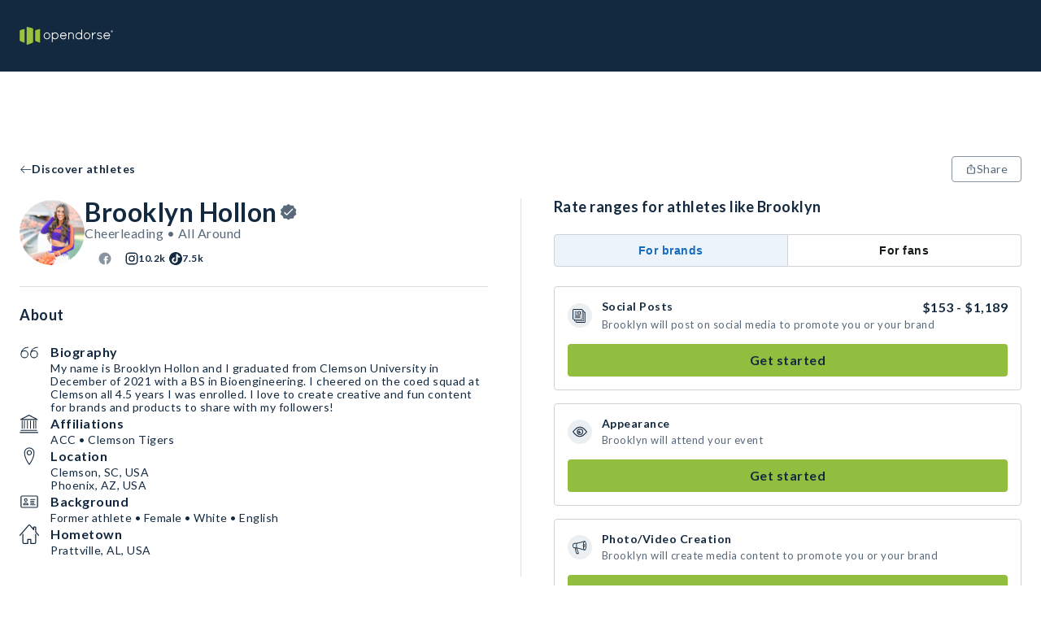

--- FILE ---
content_type: application/javascript; charset=UTF-8
request_url: https://opendorse.com/_next/static/2JEdexce9Z4mTlPF71ejk/_buildManifest.js
body_size: 404
content:
self.__BUILD_MANIFEST=function(e,s,a,t,c,p,i){return{__rewrites:{afterFiles:[{has:e,source:"/ingest/static/:path*",destination:e},{has:e,source:"/ingest/:path*",destination:e},{has:e,source:"/ingest/flags",destination:e}],beforeFiles:[],fallback:[]},"/":[s,a,c,p,t,"static/chunks/pages/index-defaa2852e2d8564.js"],"/_error":["static/chunks/pages/_error-735dc60b184b15e5.js"],"/browse/[marketplace-type]/[[...slug]]":[s,a,c,t,"static/chunks/pages/browse/[marketplace-type]/[[...slug]]-83ea32bfaddd8663.js"],"/component-examples/[element]":[s,a,c,p,i,t,"static/chunks/pages/component-examples/[element]-ee96fc815e3d5b76.js"],"/profile/[code]":[s,"static/chunks/141-f6b3332d7b0c1b73.js",a,i,t,"static/chunks/pages/profile/[code]-5199ef43d2e25a1a.js"],"/search":[s,a,c,t,"static/chunks/pages/search-802832ceaa18e8d7.js"],"/sitemap/marketplace-types":["static/chunks/pages/sitemap/marketplace-types-d4fc2cfc8a050493.js"],"/sitemap/marketplaces":["static/chunks/pages/sitemap/marketplaces-b0841f60d88173ad.js"],"/sitemap/profiles/[page]":["static/chunks/pages/sitemap/profiles/[page]-2cfaf8042c722851.js"],"/sitemap/sitemap-index.xml":["static/chunks/pages/sitemap/sitemap-index.xml-428127fd10421c7c.js"],"/[slug]":[s,a,c,p,t,"static/chunks/pages/[slug]-2e64087aab0f336c.js"],sortedPages:["/","/_app","/_error","/browse/[marketplace-type]/[[...slug]]","/component-examples/[element]","/profile/[code]","/search","/sitemap/marketplace-types","/sitemap/marketplaces","/sitemap/profiles/[page]","/sitemap/sitemap-index.xml","/[slug]"]}}(void 0,"static/chunks/328-6a8041c829df8703.js","static/chunks/124-6bd5aa46cbdb2baa.js","static/css/0301cc4427dd6ac8.css","static/chunks/4-fd309047094cb630.js","static/chunks/625-7ff00c8ef2a14879.js","static/chunks/413-4a53c887d43b8fcb.js"),self.__BUILD_MANIFEST_CB&&self.__BUILD_MANIFEST_CB();